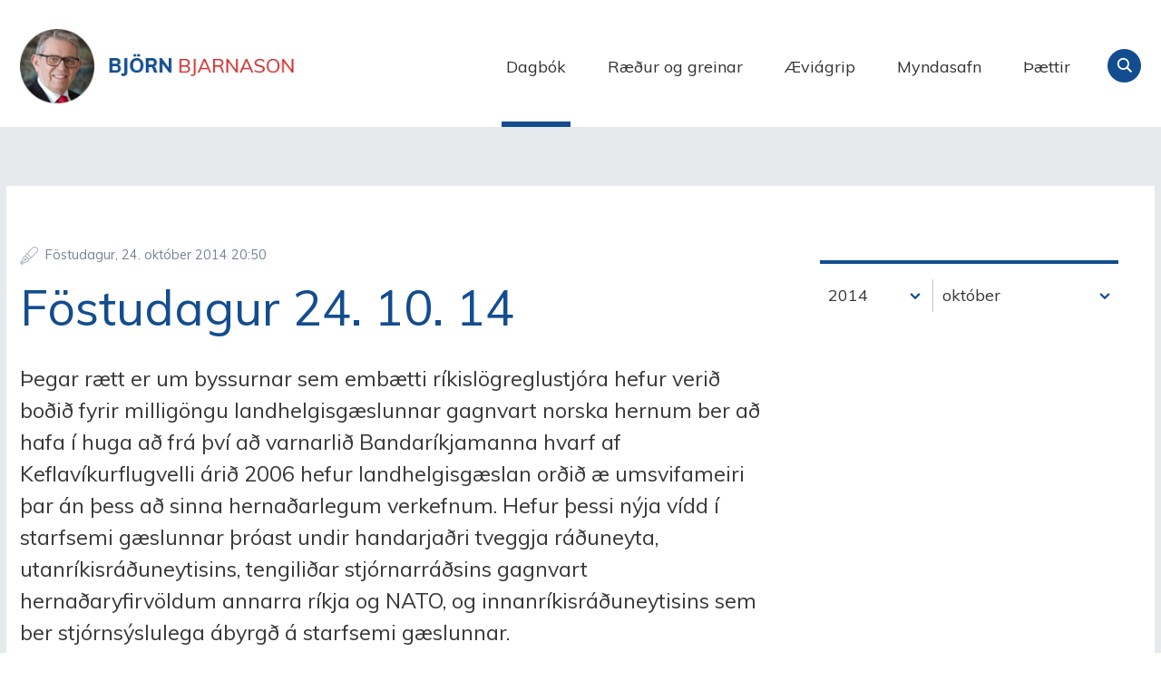

--- FILE ---
content_type: text/html;charset=UTF-8
request_url: https://www.bjorn.is/dagbok/nr/7276
body_size: 8215
content:

<!DOCTYPE html>
<!-- eplica-no-index -->
<!--[if lt IE 9]><html class="msie" xmlns="http://www.w3.org/1999/xhtml" lang="is"><![endif]--><!--[if gte IE 9]><!-->
<html xmlns="http://www.w3.org/1999/xhtml" lang="is"><!--<![endif]-->
<head>
  <meta charset="utf-8" />
  <meta name="generator" content="Eplica CMS - www.eplica.is" />
  <meta name="HandheldFriendly" content="true" />
  <meta name="viewport" content="width=device-width, initial-scale=1.0" />
  <meta name="format-detection" content="telephone=no">
  <title>Föstudagur 24. 10. 14 | Dagbók | Björn Bjarnason - bjorn.is</title>

  <meta property="og:site_name" content="Björn Bjarnason - bjorn.is" />
  
  <link rel="shortcut icon" href="/skin/v1/i/fav.png" />
  
  <link rel="canonical" href="https://www.bjorn.is/dagbok/nr/7276" />
  <script>if(self!=top){var ö=document.documentElement;ö.style.display='none !important';try{top.location.replace(location)}catch(e){setTimeout(function(){ö.innerHTML=''},500)}}</script>
  
  
  <meta name="X-UserstyleURL" content="https://eplica-cdn.is/userstyles/2/?hlogo=100&amp;siteid=foo.is" />
<!--[if (lt IE 9)&(!IEMobile) ]><link href="/skin/v1/main-oldie.css?v1.1" rel="stylesheet" /><![endif]--><!--[if gte IE 9]><!-->
  <link href="/skin/v1/main.css?v1.1" rel="stylesheet" /><!--<![endif]-->

  

<!--  ~~~~~~~~~~~~~~~~~~~~~~~~~~~~~
      Eplica web management system
      Eplica 3 : (4 @ f2affd8)
      Tags [release/4.8.1]
      Project Version (master@44d46af)
      License Eplica ISP hosted solution
      eplica2.hugsmidjan.is::tomcat-prod4
      ~~~~~~~~~~~~~~~~~~~~~~~~~~~~~
      Hugsmiðjan ehf.
      Tel. +354 550-0900
      info@eplica.is
      www.eplica.is
      ~~~~~~~~~~~~~~~~~~~~~~~~~~~~~  -->

  
  
 
<!-- begin og: tags -->
  <meta property="og:type" content="website" />
  <meta property="og:title" content="F&ouml;studagur 24. 10. 14" />
  <meta property="og:description" content="&THORN;egar r&aelig;tt er um byssurnar sem emb&aelig;tti r&iacute;kisl&ouml;greglustj&oacute;ra hefur veri&eth; bo&eth;i&eth; fyrir millig&ouml;ngu landhelgisg&aelig;slunnar gagnvart norska hernum ber a&eth; hafa &iacute; huga a&eth; fr&aacute; &thorn;v&iacute; a&eth; varnarli&eth; Bandar&iacute;kjamanna hvarf af Keflav&iacute;kurflugvelli &aacute;ri&eth; 2006 hefur landhelgisg&aelig;slan or&eth;i&eth; &aelig; umsvifameiri &thorn;ar &aacute;n &thorn;ess a&eth; sinna herna&eth;arlegum verkefnum. Hefur &thorn;essi n&yacute;ja v&iacute;dd &iacute; starfsemi g&aelig;slunnar &thorn;r&oacute;ast undir handarja&eth;ri tveggja r&aacute;&eth;uneyta, utanr&iacute;kisr&aacute;&eth;uneytisins, tengili&eth;ar stj&oacute;rnarr&aacute;&eth;sins gagnvart herna&eth;aryfirv&ouml;ldum annarra r&iacute;kja og NATO, og innanr&iacute;kisr&aacute;&eth;uneytisins sem ber stj&oacute;rns&yacute;slulega &aacute;byrg&eth; &aacute; starfsemi g&aelig;slunnar. Hinn 3. apr&iacute;l 2014 efndi Var&eth;berg, samt&ouml;k um vestr&aelig;na samvinnu og al&thorn;j&oacute;&eth;am&aacute;l, til fundar &thorn;ar sem ger&eth; var grein fyrir &thorn;v&iacute; a&eth; Landhelgisg&aelig;sla &Iacute;slands hefur fr&aacute; 1. jan&uacute;ar 2011 annast daglega framkv&aelig;md &ouml;ryggis- og varnartengdra verkefna h&eacute;r &aacute; landi. Verkefni&eth; felst annars vegar &iacute; daglegum rekstri varnar- &ouml;ryggis- og uppl&yacute;singakerfa Atlantshafsbandalagsins (NATO), rekstri &ouml;ryggissv&aelig;&eth;a- og&nbsp; mannvirkja og samskiptum vi&eth; stofnanir NATO, a&eth;ildar&thorn;j&oacute;&eth;irnar og Nor&eth;urlanda&thorn;j&oacute;&eth;irnar og hins vegar samskiptum vi&eth; &thorn;&aacute; a&eth;ila h&eacute;r &aacute; landi sem a&eth; verkefninu koma. Starfsmenn Landhelgisg&aelig;slunnar annast rekstur &iacute;slenska loftvarnakerfisins sem er hluti af sam&thorn;&aelig;ttu loftvarnakerfi NATO og mannvirkja Atlantshafsbandalagsins, &thorn;ar me&eth; ratsj&aacute;r- og fjarskiptast&ouml;&eth;va h&eacute;rlendis. S&aacute; rekstur er eitt veigamesta framlag &Iacute;slands til sameiginlegra varna r&iacute;kja NATO. Emb&aelig;tti r&iacute;kisl&ouml;greglustj&oacute;ra kemur fram gagnvart l&ouml;gregluyfirv&ouml;ldum annarra r&iacute;kja og al&thorn;j&oacute;&eth;legum l&ouml;gregluyfirv&ouml;ldum eins og Interpol og Europol undir forsj&aacute; innanr&iacute;kisr&aacute;&eth;uneytisins. &Aacute; s&iacute;num t&iacute;ma rita&eth;i &eacute;g undir samstarfssamning landhelgisg&aelig;slunnar og danska flotans og kom S&ouml;ren Gade, &thorn;&aacute;verandi varnarm&aacute;lar&aacute;&eth;herra Danmerkur, hinga&eth; til lands af &thorn;v&iacute; tilefni.+ Ekkert af &thorn;essu hefur fari&eth; leynt. A&eth; landhelgisg&aelig;slan annist ums&yacute;slu vopna inna ramma &thorn;essa verkefnis er e&eth;lilegur &thorn;&aacute;ttur &iacute; framkv&aelig;md &thorn;ess. N&uacute; liggur fyrir a&eth; vopn fr&aacute; Nor&eth;m&ouml;nnum eru &iacute; v&ouml;rslu g&aelig;slunnar og ranglega hefur veri&eth; sk&yacute;rt fr&aacute; afhendingu &thorn;eirra til r&iacute;kisl&ouml;greglustj&oacute;ra. DV er upphafsfj&ouml;lmi&eth;ill &thorn;essa ranga fr&eacute;ttaflutnings og &aacute; r&iacute;kis&uacute;tvarpinu eru sporg&ouml;ngumenn auk &thorn;ingmanna stj&oacute;rnarandst&ouml;&eth;unnar me&eth; P&iacute;rata &iacute; broddi fylkingar, tr&uacute;ir nafni s&iacute;nu vilja &thorn;eir l&ouml;gg&aelig;slu sem minnsta. &Iacute; dag gekk s&iacute;&eth;an Dagur B. Eggertsson, borgarstj&oacute;ri &iacute; Reykjav&iacute;k, fyrir l&ouml;greglustj&oacute;rann &aacute; h&ouml;fu&eth;borgarsv&aelig;&eth;inu og ba&eth;st undan &thorn;v&iacute; a&eth; borgarb&uacute;ar nytu verndar n&yacute;rra vopna t&aelig;ki l&ouml;greglan &thorn;au &iacute; notkun! ps. vegns t&aelig;knilegra mistaka rata&eth;i &thorn;etta nafn &thorn;ingmanns VG&nbsp;Bjarkey Olsen Gunnarsd&oacute;ttir &nbsp;inn &aacute; s&iacute;&eth;una og er h&uacute;n be&eth;in velvir&eth;ingar &aacute; &thorn;v&iacute;.&nbsp;" />
  <meta name="twitter:title" content="F&ouml;studagur 24. 10. 14" />
  <meta name="twitter:description" content="&THORN;egar r&aelig;tt er um byssurnar sem emb&aelig;tti r&iacute;kisl&ouml;greglustj&oacute;ra hefur veri&eth; bo&eth;i&eth; fyrir millig&ouml;ngu landhelgisg&aelig;slunnar gagnvart norska hernum ber a&eth; hafa &iacute; huga a&eth; fr&aacute; &thorn;v&iacute; a&eth; varnarli&eth; Bandar&iacute;kjamanna hvarf af Keflav&iacute;kurflugvelli &aacute;ri&eth; 2006 hefur landhelgisg&aelig;slan or&eth;i&eth; &aelig; umsvifameiri &thorn;ar &aacute;n &thorn;ess a&eth; sinna herna&eth;arlegum verkefnum. Hefur &thorn;essi n&yacute;ja v&iacute;dd &iacute; starfsemi g&aelig;slunnar &thorn;r&oacute;ast undir handarja&eth;ri tveggja r&aacute;&eth;uneyta, utanr&iacute;kisr&aacute;&eth;uneytisins, tengili&eth;ar stj&oacute;rnarr&aacute;&eth;sins gagnvart herna&eth;aryfirv&ouml;ldum annarra r&iacute;kja og NATO, og innanr&iacute;kisr&aacute;&eth;uneytisins sem ber stj&oacute;rns&yacute;slulega &aacute;byrg&eth; &aacute; starfsemi g&aelig;slunnar. Hinn 3. apr&iacute;l 2014 efndi Var&eth;berg, samt&ouml;k um vestr&aelig;na samvinnu og al&thorn;j&oacute;&eth;am&aacute;l, til fundar &thorn;ar sem ger&eth; var grein fyrir &thorn;v&iacute; a&eth; Landhelgisg&aelig;sla &Iacute;slands hefur fr&aacute; 1. jan&uacute;ar 2011 annast daglega framkv&aelig;md &ouml;ryggis- og varnartengdra verkefna h&eacute;r &aacute; landi. Verkefni&eth; felst annars vegar &iacute; daglegum rekstri varnar- &ouml;ryggis- og uppl&yacute;singakerfa Atlantshafsbandalagsins (NATO), rekstri &ouml;ryggissv&aelig;&eth;a- og&nbsp; mannvirkja og samskiptum vi&eth; stofnanir NATO, a&eth;ildar&thorn;j&oacute;&eth;irnar og Nor&eth;urlanda&thorn;j&oacute;&eth;irnar og hins vegar samskiptum vi&eth; &thorn;&aacute; a&eth;ila h&eacute;r &aacute; landi sem a&eth; verkefninu koma. Starfsmenn Landhelgisg&aelig;slunnar annast rekstur &iacute;slenska loftvarnakerfisins sem er hluti af sam&thorn;&aelig;ttu loftvarnakerfi NATO og mannvirkja Atlantshafsbandalagsins, &thorn;ar me&eth; ratsj&aacute;r- og fjarskiptast&ouml;&eth;va h&eacute;rlendis. S&aacute; rekstur er eitt veigamesta framlag &Iacute;slands til sameiginlegra varna r&iacute;kja NATO. Emb&aelig;tti r&iacute;kisl&ouml;greglustj&oacute;ra kemur fram gagnvart l&ouml;gregluyfirv&ouml;ldum annarra r&iacute;kja og al&thorn;j&oacute;&eth;legum l&ouml;gregluyfirv&ouml;ldum eins og Interpol og Europol undir forsj&aacute; innanr&iacute;kisr&aacute;&eth;uneytisins. &Aacute; s&iacute;num t&iacute;ma rita&eth;i &eacute;g undir samstarfssamning landhelgisg&aelig;slunnar og danska flotans og kom S&ouml;ren Gade, &thorn;&aacute;verandi varnarm&aacute;lar&aacute;&eth;herra Danmerkur, hinga&eth; til lands af &thorn;v&iacute; tilefni.+ Ekkert af &thorn;essu hefur fari&eth; leynt. A&eth; landhelgisg&aelig;slan annist ums&yacute;slu vopna inna ramma &thorn;essa verkefnis er e&eth;lilegur &thorn;&aacute;ttur &iacute; framkv&aelig;md &thorn;ess. N&uacute; liggur fyrir a&eth; vopn fr&aacute; Nor&eth;m&ouml;nnum eru &iacute; v&ouml;rslu g&aelig;slunnar og ranglega hefur veri&eth; sk&yacute;rt fr&aacute; afhendingu &thorn;eirra til r&iacute;kisl&ouml;greglustj&oacute;ra. DV er upphafsfj&ouml;lmi&eth;ill &thorn;essa ranga fr&eacute;ttaflutnings og &aacute; r&iacute;kis&uacute;tvarpinu eru sporg&ouml;ngumenn auk &thorn;ingmanna stj&oacute;rnarandst&ouml;&eth;unnar me&eth; P&iacute;rata &iacute; broddi fylkingar, tr&uacute;ir nafni s&iacute;nu vilja &thorn;eir l&ouml;gg&aelig;slu sem minnsta. &Iacute; dag gekk s&iacute;&eth;an Dagur B. Eggertsson, borgarstj&oacute;ri &iacute; Reykjav&iacute;k, fyrir l&ouml;greglustj&oacute;rann &aacute; h&ouml;fu&eth;borgarsv&aelig;&eth;inu og ba&eth;st undan &thorn;v&iacute; a&eth; borgarb&uacute;ar nytu verndar n&yacute;rra vopna t&aelig;ki l&ouml;greglan &thorn;au &iacute; notkun! ps. vegns t&aelig;knilegra mistaka rata&eth;i &thorn;etta nafn &thorn;ingmanns VG&nbsp;Bjarkey Olsen Gunnarsd&oacute;ttir &nbsp;inn &aacute; s&iacute;&eth;una og er h&uacute;n be&eth;in velvir&eth;ingar &aacute; &thorn;v&iacute;.&nbsp;" />
<meta name="twitter:card" content="summary_large_image" />
  <meta property="og:image" content="http://bjorn.is/media/skjalasafn/myndaalbum/stor/bjornavigrip.jpg" />
  <meta name="twitter:image" content="http://bjorn.is/media/skjalasafn/myndaalbum/stor/bjornavigrip.jpg" />
<!-- end og: tags -->


  <!--[if lt IE 9]><script id="shiv" src="//html5shiv.googlecode.com/svn/trunk/html5.js"></script><![endif]-->  <script>(function(f,u,c,i,t){ u[c]+=' _ '+f;setTimeout(function(r,e,m,v){r=f.split(i);e=0;v=u[c]+i;while(m=r[e++]){v=v.replace(i+m+i,i)}(u[c]+i)!==v&&(u[c]=v)},8000);t=document.createElement('input');if('placeholder' in t){u[c]+=' supports-placeholders';}})('beforejsinit',document.getElementsByTagName('html')[0],'className',' ');</script>
  <script src='https://eplica-cdn.is/req/jqreq.js'></script>
  <script src='/skin/v1/SITE.js'></script>

  
</head>
<!-- /eplica-no-index -->
<body class=" twocol">

<div class="pghead" id="pghead">
<div class="wrap">

  
<!-- eplica-no-index -->
<div class="brand" role="banner"><a href="/" title="Björn Bjarnason - bjorn.is - forsíða"
    >Björn Bjarnason - bjorn.is</a></div>
<div class="skiplink"><p><a href='#pgnav' title='Valmynd'>Valmynd</a></p><hr /></div>
<!-- /eplica-no-index -->



  
</div>
</div>


<div class="pgwrap">
  

  <div class="pginner">
    
<div role="main" class="pgmain">
<div class="wrap">
    
        








<!-- eplica-search-index-fields
     SearchType=Article
     title=Föstudagur 24. 10. 14
     articlepublisheddate=1414183800000
     articlechangeddate=1414195200000
     ArticleType=Grein
     eplica-search-index-fields -->



<!-- eplica-contentid 1-7276-MainContent -->
<div class="article box dagbok noshare shareme" data-aid="7276">
  
  <div class="boxbody">
    



    


    


    

    
<!-- eplica-no-index -->
     <p class="meta">
      
      
        <span class='date'>24.10.2014</span>
        <span class='time'>20:50</span>
      
      
      
     </p>
<!-- /eplica-no-index -->
    

  
    <h1>Föstudagur 24. 10. 14</h1>
    
  

  

  
      <div class='summary'><p>Þegar rætt er um byssurnar sem embætti ríkislögreglustjóra hefur verið boðið fyrir milligöngu landhelgisgæslunnar gagnvart norska hernum ber að hafa í huga að frá því að varnarlið Bandaríkjamanna hvarf af Keflavíkurflugvelli árið 2006 hefur landhelgisgæslan orðið æ umsvifameiri þar án þess að sinna hernaðarlegum verkefnum. Hefur þessi nýja vídd í starfsemi gæslunnar þróast undir handarjaðri tveggja ráðuneyta, utanríkisráðuneytisins, tengiliðar stjórnarráðsins gagnvart hernaðaryfirvöldum annarra ríkja og NATO, og innanríkisráðuneytisins sem ber stjórnsýslulega ábyrgð á starfsemi gæslunnar.</p>

<p>Hinn 3. apríl 2014 efndi Varðberg, samtök um vestræna samvinnu og alþjóðamál, til fundar þar sem gerð var grein fyrir því að Landhelgisgæsla Íslands hefur frá 1. janúar 2011 annast daglega framkvæmd öryggis- og varnartengdra verkefna hér á landi. Verkefnið felst annars vegar í daglegum rekstri varnar- öryggis- og upplýsingakerfa Atlantshafsbandalagsins (NATO), rekstri öryggissvæða- og&#160; mannvirkja og samskiptum við stofnanir NATO, aðildarþjóðirnar og Norðurlandaþjóðirnar og hins vegar samskiptum við þá aðila hér á landi sem að verkefninu koma.</p>

<p>Starfsmenn Landhelgisgæslunnar annast rekstur íslenska loftvarnakerfisins sem er hluti af samþættu loftvarnakerfi NATO og mannvirkja Atlantshafsbandalagsins, þar með ratsjár- og fjarskiptastöðva hérlendis. Sá rekstur er eitt veigamesta framlag Íslands til sameiginlegra varna ríkja NATO.</p>

<p>Embætti ríkislögreglustjóra kemur fram gagnvart lögregluyfirvöldum annarra ríkja og alþjóðlegum lögregluyfirvöldum eins og Interpol og Europol undir forsjá innanríkisráðuneytisins.</p>

<p>Á sínum tíma ritaði ég undir samstarfssamning landhelgisgæslunnar og danska flotans og kom Sören Gade, þáverandi varnarmálaráðherra Danmerkur, hingað til lands af því tilefni.+</p>

<p>Ekkert af þessu hefur farið leynt. Að landhelgisgæslan annist umsýslu vopna inna ramma þessa verkefnis er eðlilegur þáttur í framkvæmd þess. Nú liggur fyrir að vopn frá Norðmönnum eru í vörslu gæslunnar og ranglega hefur verið skýrt frá afhendingu þeirra til ríkislögreglustjóra.</p>

<p><em>DV</em> er upphafsfjölmiðill þessa ranga fréttaflutnings og á ríkisútvarpinu eru sporgöngumenn auk þingmanna stjórnarandstöðunnar með Pírata í broddi fylkingar, trúir nafni sínu vilja þeir löggæslu sem minnsta. Í dag gekk síðan Dagur B. Eggertsson, borgarstjóri í Reykjavík, fyrir lögreglustjórann á höfuðborgarsvæðinu og baðst undan því að borgarbúar nytu verndar nýrra vopna tæki lögreglan þau í notkun!</p>

<p>ps. vegns tæknilegra mistaka rataði þetta nafn þingmanns VG&#160;<span>Bjarkey Olsen Gunnarsdóttir &#160;inn á síðuna og er hún beðin velvirðingar á því.&#160;</span></p></div>

    


    
    


    





















  </div>
</div>

<hr class="stream" />


        
    
    </div>
</div>

    
<div class="pgextra2" id="pgnav">

    
        <!-- eplica-no-index -->
              <div class="mnav"
                 role="navigation"
                 aria-labelledby="menu34601105"
              >
                <h2 class="boxhead" id="menu34601105">Forsíða</h2>
                <div class="boxbody">
                    <ul class="level1"
                      ><li class="cat1 current"><a href="/dagbok/" class="cat1">Dagbók</a
                    ></li
                      ><li class="cat2"><a href="/greinar/" class="cat2">Ræður og greinar</a
                    ></li
                      ><li class="cat3"><a href="/aeviagrip/" class="cat3">Æviágrip</a
                    ></li
                      ><li class="cat4"><a href="/myndasafn/" class="cat4">Myndasafn</a
                    ></li
                      ><li class="videos"><a href="/thaettir/" class="cat6">Þættir</a
                    ></li
                      ><li class="nonav"><a href="/pistlar/" class="cat7">Pistlar</a
                    ></li
                      ><li class="nonav last"><a href="/um-vefinn/" class="cat8">Um vefinn</a
                    ></li
                 ></ul>
             
                </div>
              </div>
              <hr class="stream" />
        
      <!-- /eplica-no-index -->
  


        
    
        



 <!-- eplica-no-index -->
<div class="yearindex box">
  <H2 class="boxhead">Dagbók</H2>
  <div class="boxbody">
  <ul>
    <li>
    <h3><a  href="/dagbok/2026">2026</a></h3><p>
<a  href="/dagbok/2026/01" title="janúar 2026">janúar</a></p><li><h3><a  href="/dagbok/2025">2025</a></h3><p><a  href="/dagbok/2025/01" title="janúar 2025">janúar</a><span>,</span> <a  href="/dagbok/2025/02" title="febrúar 2025">febrúar</a><span>,</span> <a  href="/dagbok/2025/03" title="mars 2025">mars</a><span>,</span> <a  href="/dagbok/2025/04" title="apríl 2025">apríl</a><span>,</span> <a  href="/dagbok/2025/05" title="maí 2025">maí</a><span>,</span> <a  href="/dagbok/2025/06" title="júní 2025">júní</a><span>,</span> <a  href="/dagbok/2025/07" title="júlí 2025">júlí</a><span>,</span> <a  href="/dagbok/2025/08" title="ágúst 2025">ágúst</a><span>,</span> <a  href="/dagbok/2025/09" title="september 2025">september</a><span>,</span> <a  href="/dagbok/2025/10" title="október 2025">október</a><span>,</span> <a  href="/dagbok/2025/11" title="nóvember 2025">nóvember</a><span>,</span> <a  href="/dagbok/2025/12" title="desember 2025">desember</a></p><li><h3><a  href="/dagbok/2024">2024</a></h3><p><a  href="/dagbok/2024/01" title="janúar 2024">janúar</a><span>,</span> <a  href="/dagbok/2024/02" title="febrúar 2024">febrúar</a><span>,</span> <a  href="/dagbok/2024/03" title="mars 2024">mars</a><span>,</span> <a  href="/dagbok/2024/04" title="apríl 2024">apríl</a><span>,</span> <a  href="/dagbok/2024/05" title="maí 2024">maí</a><span>,</span> <a  href="/dagbok/2024/06" title="júní 2024">júní</a><span>,</span> <a  href="/dagbok/2024/07" title="júlí 2024">júlí</a><span>,</span> <a  href="/dagbok/2024/08" title="ágúst 2024">ágúst</a><span>,</span> <a  href="/dagbok/2024/09" title="september 2024">september</a><span>,</span> <a  href="/dagbok/2024/10" title="október 2024">október</a><span>,</span> <a  href="/dagbok/2024/11" title="nóvember 2024">nóvember</a><span>,</span> <a  href="/dagbok/2024/12" title="desember 2024">desember</a></p><li><h3><a  href="/dagbok/2023">2023</a></h3><p><a  href="/dagbok/2023/01" title="janúar 2023">janúar</a><span>,</span> <a  href="/dagbok/2023/02" title="febrúar 2023">febrúar</a><span>,</span> <a  href="/dagbok/2023/03" title="mars 2023">mars</a><span>,</span> <a  href="/dagbok/2023/04" title="apríl 2023">apríl</a><span>,</span> <a  href="/dagbok/2023/05" title="maí 2023">maí</a><span>,</span> <a  href="/dagbok/2023/06" title="júní 2023">júní</a><span>,</span> <a  href="/dagbok/2023/07" title="júlí 2023">júlí</a><span>,</span> <a  href="/dagbok/2023/08" title="ágúst 2023">ágúst</a><span>,</span> <a  href="/dagbok/2023/09" title="september 2023">september</a><span>,</span> <a  href="/dagbok/2023/10" title="október 2023">október</a><span>,</span> <a  href="/dagbok/2023/11" title="nóvember 2023">nóvember</a><span>,</span> <a  href="/dagbok/2023/12" title="desember 2023">desember</a></p><li><h3><a  href="/dagbok/2022">2022</a></h3><p><a  href="/dagbok/2022/01" title="janúar 2022">janúar</a><span>,</span> <a  href="/dagbok/2022/02" title="febrúar 2022">febrúar</a><span>,</span> <a  href="/dagbok/2022/03" title="mars 2022">mars</a><span>,</span> <a  href="/dagbok/2022/04" title="apríl 2022">apríl</a><span>,</span> <a  href="/dagbok/2022/05" title="maí 2022">maí</a><span>,</span> <a  href="/dagbok/2022/06" title="júní 2022">júní</a><span>,</span> <a  href="/dagbok/2022/07" title="júlí 2022">júlí</a><span>,</span> <a  href="/dagbok/2022/08" title="ágúst 2022">ágúst</a><span>,</span> <a  href="/dagbok/2022/09" title="september 2022">september</a><span>,</span> <a  href="/dagbok/2022/10" title="október 2022">október</a><span>,</span> <a  href="/dagbok/2022/11" title="nóvember 2022">nóvember</a><span>,</span> <a  href="/dagbok/2022/12" title="desember 2022">desember</a></p><li><h3><a  href="/dagbok/2021">2021</a></h3><p><a  href="/dagbok/2021/01" title="janúar 2021">janúar</a><span>,</span> <a  href="/dagbok/2021/02" title="febrúar 2021">febrúar</a><span>,</span> <a  href="/dagbok/2021/03" title="mars 2021">mars</a><span>,</span> <a  href="/dagbok/2021/04" title="apríl 2021">apríl</a><span>,</span> <a  href="/dagbok/2021/05" title="maí 2021">maí</a><span>,</span> <a  href="/dagbok/2021/06" title="júní 2021">júní</a><span>,</span> <a  href="/dagbok/2021/07" title="júlí 2021">júlí</a><span>,</span> <a  href="/dagbok/2021/08" title="ágúst 2021">ágúst</a><span>,</span> <a  href="/dagbok/2021/09" title="september 2021">september</a><span>,</span> <a  href="/dagbok/2021/10" title="október 2021">október</a><span>,</span> <a  href="/dagbok/2021/11" title="nóvember 2021">nóvember</a><span>,</span> <a  href="/dagbok/2021/12" title="desember 2021">desember</a></p><li><h3><a  href="/dagbok/2020">2020</a></h3><p><a  href="/dagbok/2020/01" title="janúar 2020">janúar</a><span>,</span> <a  href="/dagbok/2020/02" title="febrúar 2020">febrúar</a><span>,</span> <a  href="/dagbok/2020/03" title="mars 2020">mars</a><span>,</span> <a  href="/dagbok/2020/04" title="apríl 2020">apríl</a><span>,</span> <a  href="/dagbok/2020/05" title="maí 2020">maí</a><span>,</span> <a  href="/dagbok/2020/06" title="júní 2020">júní</a><span>,</span> <a  href="/dagbok/2020/07" title="júlí 2020">júlí</a><span>,</span> <a  href="/dagbok/2020/08" title="ágúst 2020">ágúst</a><span>,</span> <a  href="/dagbok/2020/09" title="september 2020">september</a><span>,</span> <a  href="/dagbok/2020/10" title="október 2020">október</a><span>,</span> <a  href="/dagbok/2020/11" title="nóvember 2020">nóvember</a><span>,</span> <a  href="/dagbok/2020/12" title="desember 2020">desember</a></p><li><h3><a  href="/dagbok/2019">2019</a></h3><p><a  href="/dagbok/2019/01" title="janúar 2019">janúar</a><span>,</span> <a  href="/dagbok/2019/02" title="febrúar 2019">febrúar</a><span>,</span> <a  href="/dagbok/2019/03" title="mars 2019">mars</a><span>,</span> <a  href="/dagbok/2019/04" title="apríl 2019">apríl</a><span>,</span> <a  href="/dagbok/2019/05" title="maí 2019">maí</a><span>,</span> <a  href="/dagbok/2019/06" title="júní 2019">júní</a><span>,</span> <a  href="/dagbok/2019/07" title="júlí 2019">júlí</a><span>,</span> <a  href="/dagbok/2019/08" title="ágúst 2019">ágúst</a><span>,</span> <a  href="/dagbok/2019/09" title="september 2019">september</a><span>,</span> <a  href="/dagbok/2019/10" title="október 2019">október</a><span>,</span> <a  href="/dagbok/2019/11" title="nóvember 2019">nóvember</a><span>,</span> <a  href="/dagbok/2019/12" title="desember 2019">desember</a></p><li><h3><a  href="/dagbok/2018">2018</a></h3><p><a  href="/dagbok/2018/01" title="janúar 2018">janúar</a><span>,</span> <a  href="/dagbok/2018/02" title="febrúar 2018">febrúar</a><span>,</span> <a  href="/dagbok/2018/03" title="mars 2018">mars</a><span>,</span> <a  href="/dagbok/2018/04" title="apríl 2018">apríl</a><span>,</span> <a  href="/dagbok/2018/05" title="maí 2018">maí</a><span>,</span> <a  href="/dagbok/2018/06" title="júní 2018">júní</a><span>,</span> <a  href="/dagbok/2018/07" title="júlí 2018">júlí</a><span>,</span> <a  href="/dagbok/2018/08" title="ágúst 2018">ágúst</a><span>,</span> <a  href="/dagbok/2018/09" title="september 2018">september</a><span>,</span> <a  href="/dagbok/2018/10" title="október 2018">október</a><span>,</span> <a  href="/dagbok/2018/11" title="nóvember 2018">nóvember</a><span>,</span> <a  href="/dagbok/2018/12" title="desember 2018">desember</a></p><li><h3><a  href="/dagbok/2017">2017</a></h3><p><a  href="/dagbok/2017/01" title="janúar 2017">janúar</a><span>,</span> <a  href="/dagbok/2017/02" title="febrúar 2017">febrúar</a><span>,</span> <a  href="/dagbok/2017/03" title="mars 2017">mars</a><span>,</span> <a  href="/dagbok/2017/04" title="apríl 2017">apríl</a><span>,</span> <a  href="/dagbok/2017/05" title="maí 2017">maí</a><span>,</span> <a  href="/dagbok/2017/06" title="júní 2017">júní</a><span>,</span> <a  href="/dagbok/2017/07" title="júlí 2017">júlí</a><span>,</span> <a  href="/dagbok/2017/08" title="ágúst 2017">ágúst</a><span>,</span> <a  href="/dagbok/2017/09" title="september 2017">september</a><span>,</span> <a  href="/dagbok/2017/10" title="október 2017">október</a><span>,</span> <a  href="/dagbok/2017/11" title="nóvember 2017">nóvember</a><span>,</span> <a  href="/dagbok/2017/12" title="desember 2017">desember</a></p><li><h3><a  href="/dagbok/2016">2016</a></h3><p><a  href="/dagbok/2016/01" title="janúar 2016">janúar</a><span>,</span> <a  href="/dagbok/2016/02" title="febrúar 2016">febrúar</a><span>,</span> <a  href="/dagbok/2016/03" title="mars 2016">mars</a><span>,</span> <a  href="/dagbok/2016/04" title="apríl 2016">apríl</a><span>,</span> <a  href="/dagbok/2016/05" title="maí 2016">maí</a><span>,</span> <a  href="/dagbok/2016/06" title="júní 2016">júní</a><span>,</span> <a  href="/dagbok/2016/07" title="júlí 2016">júlí</a><span>,</span> <a  href="/dagbok/2016/08" title="ágúst 2016">ágúst</a><span>,</span> <a  href="/dagbok/2016/09" title="september 2016">september</a><span>,</span> <a  href="/dagbok/2016/10" title="október 2016">október</a><span>,</span> <a  href="/dagbok/2016/11" title="nóvember 2016">nóvember</a><span>,</span> <a  href="/dagbok/2016/12" title="desember 2016">desember</a></p><li><h3><a  href="/dagbok/2015">2015</a></h3><p><a  href="/dagbok/2015/01" title="janúar 2015">janúar</a><span>,</span> <a  href="/dagbok/2015/02" title="febrúar 2015">febrúar</a><span>,</span> <a  href="/dagbok/2015/03" title="mars 2015">mars</a><span>,</span> <a  href="/dagbok/2015/04" title="apríl 2015">apríl</a><span>,</span> <a  href="/dagbok/2015/05" title="maí 2015">maí</a><span>,</span> <a  href="/dagbok/2015/06" title="júní 2015">júní</a><span>,</span> <a  href="/dagbok/2015/07" title="júlí 2015">júlí</a><span>,</span> <a  href="/dagbok/2015/08" title="ágúst 2015">ágúst</a><span>,</span> <a  href="/dagbok/2015/09" title="september 2015">september</a><span>,</span> <a  href="/dagbok/2015/10" title="október 2015">október</a><span>,</span> <a  href="/dagbok/2015/11" title="nóvember 2015">nóvember</a><span>,</span> <a  href="/dagbok/2015/12" title="desember 2015">desember</a></p><li><h3><a class="current" href="/dagbok/2014">2014</a></h3><p><a  href="/dagbok/2014/01" title="janúar 2014">janúar</a><span>,</span> <a  href="/dagbok/2014/02" title="febrúar 2014">febrúar</a><span>,</span> <a  href="/dagbok/2014/03" title="mars 2014">mars</a><span>,</span> <a  href="/dagbok/2014/04" title="apríl 2014">apríl</a><span>,</span> <a  href="/dagbok/2014/05" title="maí 2014">maí</a><span>,</span> <a  href="/dagbok/2014/06" title="júní 2014">júní</a><span>,</span> <a  href="/dagbok/2014/07" title="júlí 2014">júlí</a><span>,</span> <a  href="/dagbok/2014/08" title="ágúst 2014">ágúst</a><span>,</span> <a  href="/dagbok/2014/09" title="september 2014">september</a><span>,</span> <a class="current" href="/dagbok/2014/10" title="október 2014">október</a><span>,</span> <a  href="/dagbok/2014/11" title="nóvember 2014">nóvember</a><span>,</span> <a  href="/dagbok/2014/12" title="desember 2014">desember</a></p><li><h3><a  href="/dagbok/2013">2013</a></h3><p><a  href="/dagbok/2013/01" title="janúar 2013">janúar</a><span>,</span> <a  href="/dagbok/2013/02" title="febrúar 2013">febrúar</a><span>,</span> <a  href="/dagbok/2013/03" title="mars 2013">mars</a><span>,</span> <a  href="/dagbok/2013/04" title="apríl 2013">apríl</a><span>,</span> <a  href="/dagbok/2013/05" title="maí 2013">maí</a><span>,</span> <a  href="/dagbok/2013/06" title="júní 2013">júní</a><span>,</span> <a  href="/dagbok/2013/07" title="júlí 2013">júlí</a><span>,</span> <a  href="/dagbok/2013/08" title="ágúst 2013">ágúst</a><span>,</span> <a  href="/dagbok/2013/09" title="september 2013">september</a><span>,</span> <a  href="/dagbok/2013/10" title="október 2013">október</a><span>,</span> <a  href="/dagbok/2013/11" title="nóvember 2013">nóvember</a><span>,</span> <a  href="/dagbok/2013/12" title="desember 2013">desember</a></p><li><h3><a  href="/dagbok/2012">2012</a></h3><p><a  href="/dagbok/2012/01" title="janúar 2012">janúar</a><span>,</span> <a  href="/dagbok/2012/02" title="febrúar 2012">febrúar</a><span>,</span> <a  href="/dagbok/2012/03" title="mars 2012">mars</a><span>,</span> <a  href="/dagbok/2012/04" title="apríl 2012">apríl</a><span>,</span> <a  href="/dagbok/2012/05" title="maí 2012">maí</a><span>,</span> <a  href="/dagbok/2012/06" title="júní 2012">júní</a><span>,</span> <a  href="/dagbok/2012/07" title="júlí 2012">júlí</a><span>,</span> <a  href="/dagbok/2012/08" title="ágúst 2012">ágúst</a><span>,</span> <a  href="/dagbok/2012/09" title="september 2012">september</a><span>,</span> <a  href="/dagbok/2012/10" title="október 2012">október</a><span>,</span> <a  href="/dagbok/2012/11" title="nóvember 2012">nóvember</a><span>,</span> <a  href="/dagbok/2012/12" title="desember 2012">desember</a></p><li><h3><a  href="/dagbok/2011">2011</a></h3><p><a  href="/dagbok/2011/01" title="janúar 2011">janúar</a><span>,</span> <a  href="/dagbok/2011/02" title="febrúar 2011">febrúar</a><span>,</span> <a  href="/dagbok/2011/03" title="mars 2011">mars</a><span>,</span> <a  href="/dagbok/2011/04" title="apríl 2011">apríl</a><span>,</span> <a  href="/dagbok/2011/05" title="maí 2011">maí</a><span>,</span> <a  href="/dagbok/2011/06" title="júní 2011">júní</a><span>,</span> <a  href="/dagbok/2011/07" title="júlí 2011">júlí</a><span>,</span> <a  href="/dagbok/2011/08" title="ágúst 2011">ágúst</a><span>,</span> <a  href="/dagbok/2011/09" title="september 2011">september</a><span>,</span> <a  href="/dagbok/2011/10" title="október 2011">október</a><span>,</span> <a  href="/dagbok/2011/11" title="nóvember 2011">nóvember</a><span>,</span> <a  href="/dagbok/2011/12" title="desember 2011">desember</a></p><li><h3><a  href="/dagbok/2010">2010</a></h3><p><a  href="/dagbok/2010/01" title="janúar 2010">janúar</a><span>,</span> <a  href="/dagbok/2010/02" title="febrúar 2010">febrúar</a><span>,</span> <a  href="/dagbok/2010/03" title="mars 2010">mars</a><span>,</span> <a  href="/dagbok/2010/04" title="apríl 2010">apríl</a><span>,</span> <a  href="/dagbok/2010/05" title="maí 2010">maí</a><span>,</span> <a  href="/dagbok/2010/06" title="júní 2010">júní</a><span>,</span> <a  href="/dagbok/2010/07" title="júlí 2010">júlí</a><span>,</span> <a  href="/dagbok/2010/08" title="ágúst 2010">ágúst</a><span>,</span> <a  href="/dagbok/2010/09" title="september 2010">september</a><span>,</span> <a  href="/dagbok/2010/10" title="október 2010">október</a><span>,</span> <a  href="/dagbok/2010/11" title="nóvember 2010">nóvember</a><span>,</span> <a  href="/dagbok/2010/12" title="desember 2010">desember</a></p><li><h3><a  href="/dagbok/2009">2009</a></h3><p><a  href="/dagbok/2009/01" title="janúar 2009">janúar</a><span>,</span> <a  href="/dagbok/2009/02" title="febrúar 2009">febrúar</a><span>,</span> <a  href="/dagbok/2009/03" title="mars 2009">mars</a><span>,</span> <a  href="/dagbok/2009/04" title="apríl 2009">apríl</a><span>,</span> <a  href="/dagbok/2009/05" title="maí 2009">maí</a><span>,</span> <a  href="/dagbok/2009/06" title="júní 2009">júní</a><span>,</span> <a  href="/dagbok/2009/07" title="júlí 2009">júlí</a><span>,</span> <a  href="/dagbok/2009/08" title="ágúst 2009">ágúst</a><span>,</span> <a  href="/dagbok/2009/09" title="september 2009">september</a><span>,</span> <a  href="/dagbok/2009/10" title="október 2009">október</a><span>,</span> <a  href="/dagbok/2009/11" title="nóvember 2009">nóvember</a><span>,</span> <a  href="/dagbok/2009/12" title="desember 2009">desember</a></p><li><h3><a  href="/dagbok/2008">2008</a></h3><p><a  href="/dagbok/2008/01" title="janúar 2008">janúar</a><span>,</span> <a  href="/dagbok/2008/02" title="febrúar 2008">febrúar</a><span>,</span> <a  href="/dagbok/2008/03" title="mars 2008">mars</a><span>,</span> <a  href="/dagbok/2008/04" title="apríl 2008">apríl</a><span>,</span> <a  href="/dagbok/2008/05" title="maí 2008">maí</a><span>,</span> <a  href="/dagbok/2008/06" title="júní 2008">júní</a><span>,</span> <a  href="/dagbok/2008/07" title="júlí 2008">júlí</a><span>,</span> <a  href="/dagbok/2008/08" title="ágúst 2008">ágúst</a><span>,</span> <a  href="/dagbok/2008/09" title="september 2008">september</a><span>,</span> <a  href="/dagbok/2008/10" title="október 2008">október</a><span>,</span> <a  href="/dagbok/2008/11" title="nóvember 2008">nóvember</a><span>,</span> <a  href="/dagbok/2008/12" title="desember 2008">desember</a></p><li><h3><a  href="/dagbok/2007">2007</a></h3><p><a  href="/dagbok/2007/01" title="janúar 2007">janúar</a><span>,</span> <a  href="/dagbok/2007/02" title="febrúar 2007">febrúar</a><span>,</span> <a  href="/dagbok/2007/03" title="mars 2007">mars</a><span>,</span> <a  href="/dagbok/2007/04" title="apríl 2007">apríl</a><span>,</span> <a  href="/dagbok/2007/05" title="maí 2007">maí</a><span>,</span> <a  href="/dagbok/2007/06" title="júní 2007">júní</a><span>,</span> <a  href="/dagbok/2007/07" title="júlí 2007">júlí</a><span>,</span> <a  href="/dagbok/2007/08" title="ágúst 2007">ágúst</a><span>,</span> <a  href="/dagbok/2007/09" title="september 2007">september</a><span>,</span> <a  href="/dagbok/2007/10" title="október 2007">október</a><span>,</span> <a  href="/dagbok/2007/11" title="nóvember 2007">nóvember</a><span>,</span> <a  href="/dagbok/2007/12" title="desember 2007">desember</a></p><li><h3><a  href="/dagbok/2006">2006</a></h3><p><a  href="/dagbok/2006/01" title="janúar 2006">janúar</a><span>,</span> <a  href="/dagbok/2006/02" title="febrúar 2006">febrúar</a><span>,</span> <a  href="/dagbok/2006/03" title="mars 2006">mars</a><span>,</span> <a  href="/dagbok/2006/04" title="apríl 2006">apríl</a><span>,</span> <a  href="/dagbok/2006/05" title="maí 2006">maí</a><span>,</span> <a  href="/dagbok/2006/06" title="júní 2006">júní</a><span>,</span> <a  href="/dagbok/2006/07" title="júlí 2006">júlí</a><span>,</span> <a  href="/dagbok/2006/08" title="ágúst 2006">ágúst</a><span>,</span> <a  href="/dagbok/2006/09" title="september 2006">september</a><span>,</span> <a  href="/dagbok/2006/10" title="október 2006">október</a><span>,</span> <a  href="/dagbok/2006/11" title="nóvember 2006">nóvember</a><span>,</span> <a  href="/dagbok/2006/12" title="desember 2006">desember</a></p><li><h3><a  href="/dagbok/2005">2005</a></h3><p><a  href="/dagbok/2005/01" title="janúar 2005">janúar</a><span>,</span> <a  href="/dagbok/2005/02" title="febrúar 2005">febrúar</a><span>,</span> <a  href="/dagbok/2005/03" title="mars 2005">mars</a><span>,</span> <a  href="/dagbok/2005/04" title="apríl 2005">apríl</a><span>,</span> <a  href="/dagbok/2005/05" title="maí 2005">maí</a><span>,</span> <a  href="/dagbok/2005/06" title="júní 2005">júní</a><span>,</span> <a  href="/dagbok/2005/07" title="júlí 2005">júlí</a><span>,</span> <a  href="/dagbok/2005/08" title="ágúst 2005">ágúst</a><span>,</span> <a  href="/dagbok/2005/09" title="september 2005">september</a><span>,</span> <a  href="/dagbok/2005/10" title="október 2005">október</a><span>,</span> <a  href="/dagbok/2005/11" title="nóvember 2005">nóvember</a><span>,</span> <a  href="/dagbok/2005/12" title="desember 2005">desember</a></p><li><h3><a  href="/dagbok/2004">2004</a></h3><p><a  href="/dagbok/2004/01" title="janúar 2004">janúar</a><span>,</span> <a  href="/dagbok/2004/02" title="febrúar 2004">febrúar</a><span>,</span> <a  href="/dagbok/2004/03" title="mars 2004">mars</a><span>,</span> <a  href="/dagbok/2004/04" title="apríl 2004">apríl</a><span>,</span> <a  href="/dagbok/2004/05" title="maí 2004">maí</a><span>,</span> <a  href="/dagbok/2004/06" title="júní 2004">júní</a><span>,</span> <a  href="/dagbok/2004/07" title="júlí 2004">júlí</a><span>,</span> <a  href="/dagbok/2004/08" title="ágúst 2004">ágúst</a><span>,</span> <a  href="/dagbok/2004/09" title="september 2004">september</a><span>,</span> <a  href="/dagbok/2004/10" title="október 2004">október</a><span>,</span> <a  href="/dagbok/2004/11" title="nóvember 2004">nóvember</a><span>,</span> <a  href="/dagbok/2004/12" title="desember 2004">desember</a></p><li><h3><a  href="/dagbok/2003">2003</a></h3><p><a  href="/dagbok/2003/01" title="janúar 2003">janúar</a><span>,</span> <a  href="/dagbok/2003/02" title="febrúar 2003">febrúar</a><span>,</span> <a  href="/dagbok/2003/03" title="mars 2003">mars</a><span>,</span> <a  href="/dagbok/2003/04" title="apríl 2003">apríl</a><span>,</span> <a  href="/dagbok/2003/05" title="maí 2003">maí</a><span>,</span> <a  href="/dagbok/2003/06" title="júní 2003">júní</a><span>,</span> <a  href="/dagbok/2003/07" title="júlí 2003">júlí</a><span>,</span> <a  href="/dagbok/2003/08" title="ágúst 2003">ágúst</a><span>,</span> <a  href="/dagbok/2003/09" title="september 2003">september</a><span>,</span> <a  href="/dagbok/2003/10" title="október 2003">október</a><span>,</span> <a  href="/dagbok/2003/11" title="nóvember 2003">nóvember</a><span>,</span> <a  href="/dagbok/2003/12" title="desember 2003">desember</a></p><li><h3><a  href="/dagbok/2002">2002</a></h3><p><a  href="/dagbok/2002/01" title="janúar 2002">janúar</a><span>,</span> <a  href="/dagbok/2002/02" title="febrúar 2002">febrúar</a><span>,</span> <a  href="/dagbok/2002/03" title="mars 2002">mars</a><span>,</span> <a  href="/dagbok/2002/04" title="apríl 2002">apríl</a><span>,</span> <a  href="/dagbok/2002/05" title="maí 2002">maí</a><span>,</span> <a  href="/dagbok/2002/06" title="júní 2002">júní</a><span>,</span> <a  href="/dagbok/2002/07" title="júlí 2002">júlí</a><span>,</span> <a  href="/dagbok/2002/08" title="ágúst 2002">ágúst</a><span>,</span> <a  href="/dagbok/2002/09" title="september 2002">september</a><span>,</span> <a  href="/dagbok/2002/10" title="október 2002">október</a><span>,</span> <a  href="/dagbok/2002/11" title="nóvember 2002">nóvember</a><span>,</span> <a  href="/dagbok/2002/12" title="desember 2002">desember</a></p><li><h3><a  href="/dagbok/2001">2001</a></h3><p><a  href="/dagbok/2001/01" title="janúar 2001">janúar</a><span>,</span> <a  href="/dagbok/2001/02" title="febrúar 2001">febrúar</a><span>,</span> <a  href="/dagbok/2001/03" title="mars 2001">mars</a><span>,</span> <a  href="/dagbok/2001/04" title="apríl 2001">apríl</a><span>,</span> <a  href="/dagbok/2001/05" title="maí 2001">maí</a><span>,</span> <a  href="/dagbok/2001/06" title="júní 2001">júní</a><span>,</span> <a  href="/dagbok/2001/07" title="júlí 2001">júlí</a><span>,</span> <a  href="/dagbok/2001/08" title="ágúst 2001">ágúst</a><span>,</span> <a  href="/dagbok/2001/09" title="september 2001">september</a><span>,</span> <a  href="/dagbok/2001/10" title="október 2001">október</a><span>,</span> <a  href="/dagbok/2001/11" title="nóvember 2001">nóvember</a><span>,</span> <a  href="/dagbok/2001/12" title="desember 2001">desember</a></p><li><h3><a  href="/dagbok/2000">2000</a></h3><p><a  href="/dagbok/2000/01" title="janúar 2000">janúar</a><span>,</span> <a  href="/dagbok/2000/02" title="febrúar 2000">febrúar</a><span>,</span> <a  href="/dagbok/2000/03" title="mars 2000">mars</a><span>,</span> <a  href="/dagbok/2000/04" title="apríl 2000">apríl</a><span>,</span> <a  href="/dagbok/2000/05" title="maí 2000">maí</a><span>,</span> <a  href="/dagbok/2000/06" title="júní 2000">júní</a><span>,</span> <a  href="/dagbok/2000/07" title="júlí 2000">júlí</a><span>,</span> <a  href="/dagbok/2000/08" title="ágúst 2000">ágúst</a><span>,</span> <a  href="/dagbok/2000/09" title="september 2000">september</a><span>,</span> <a  href="/dagbok/2000/10" title="október 2000">október</a><span>,</span> <a  href="/dagbok/2000/11" title="nóvember 2000">nóvember</a><span>,</span> <a  href="/dagbok/2000/12" title="desember 2000">desember</a></p><li><h3><a  href="/dagbok/1999">1999</a></h3><p><a  href="/dagbok/1999/01" title="janúar 1999">janúar</a><span>,</span> <a  href="/dagbok/1999/02" title="febrúar 1999">febrúar</a><span>,</span> <a  href="/dagbok/1999/03" title="mars 1999">mars</a><span>,</span> <a  href="/dagbok/1999/04" title="apríl 1999">apríl</a><span>,</span> <a  href="/dagbok/1999/05" title="maí 1999">maí</a><span>,</span> <a  href="/dagbok/1999/06" title="júní 1999">júní</a><span>,</span> <a  href="/dagbok/1999/07" title="júlí 1999">júlí</a><span>,</span> <a  href="/dagbok/1999/08" title="ágúst 1999">ágúst</a><span>,</span> <a  href="/dagbok/1999/09" title="september 1999">september</a><span>,</span> <a  href="/dagbok/1999/10" title="október 1999">október</a><span>,</span> <a  href="/dagbok/1999/11" title="nóvember 1999">nóvember</a><span>,</span> <a  href="/dagbok/1999/12" title="desember 1999">desember</a></p><li><h3><a  href="/dagbok/1998">1998</a></h3><p><a  href="/dagbok/1998/01" title="janúar 1998">janúar</a><span>,</span> <a  href="/dagbok/1998/02" title="febrúar 1998">febrúar</a><span>,</span> <a  href="/dagbok/1998/03" title="mars 1998">mars</a><span>,</span> <a  href="/dagbok/1998/04" title="apríl 1998">apríl</a><span>,</span> <a  href="/dagbok/1998/05" title="maí 1998">maí</a><span>,</span> <a  href="/dagbok/1998/06" title="júní 1998">júní</a><span>,</span> <a  href="/dagbok/1998/07" title="júlí 1998">júlí</a><span>,</span> <a  href="/dagbok/1998/08" title="ágúst 1998">ágúst</a><span>,</span> <a  href="/dagbok/1998/09" title="september 1998">september</a><span>,</span> <a  href="/dagbok/1998/10" title="október 1998">október</a><span>,</span> <a  href="/dagbok/1998/11" title="nóvember 1998">nóvember</a><span>,</span> <a  href="/dagbok/1998/12" title="desember 1998">desember</a></p><li><h3><a  href="/dagbok/1997">1997</a></h3><p><a  href="/dagbok/1997/01" title="janúar 1997">janúar</a><span>,</span> <a  href="/dagbok/1997/02" title="febrúar 1997">febrúar</a><span>,</span> <a  href="/dagbok/1997/03" title="mars 1997">mars</a><span>,</span> <a  href="/dagbok/1997/04" title="apríl 1997">apríl</a><span>,</span> <a  href="/dagbok/1997/05" title="maí 1997">maí</a><span>,</span> <a  href="/dagbok/1997/06" title="júní 1997">júní</a><span>,</span> <a  href="/dagbok/1997/07" title="júlí 1997">júlí</a><span>,</span> <a  href="/dagbok/1997/08" title="ágúst 1997">ágúst</a><span>,</span> <a  href="/dagbok/1997/09" title="september 1997">september</a><span>,</span> <a  href="/dagbok/1997/10" title="október 1997">október</a><span>,</span> <a  href="/dagbok/1997/11" title="nóvember 1997">nóvember</a><span>,</span> <a  href="/dagbok/1997/12" title="desember 1997">desember</a></p><li><h3><a  href="/dagbok/1996">1996</a></h3><p><a  href="/dagbok/1996/01" title="janúar 1996">janúar</a><span>,</span> <a  href="/dagbok/1996/02" title="febrúar 1996">febrúar</a><span>,</span> <a  href="/dagbok/1996/03" title="mars 1996">mars</a><span>,</span> <a  href="/dagbok/1996/04" title="apríl 1996">apríl</a><span>,</span> <a  href="/dagbok/1996/05" title="maí 1996">maí</a><span>,</span> <a  href="/dagbok/1996/06" title="júní 1996">júní</a><span>,</span> <a  href="/dagbok/1996/07" title="júlí 1996">júlí</a><span>,</span> <a  href="/dagbok/1996/08" title="ágúst 1996">ágúst</a><span>,</span> <a  href="/dagbok/1996/09" title="september 1996">september</a><span>,</span> <a  href="/dagbok/1996/10" title="október 1996">október</a><span>,</span> <a  href="/dagbok/1996/11" title="nóvember 1996">nóvember</a><span>,</span> <a  href="/dagbok/1996/12" title="desember 1996">desember</a></p><li><h3><a  href="/dagbok/1995">1995</a></h3><p><a  href="/dagbok/1995/03" title="mars 1995">mars</a><span>,</span> <a  href="/dagbok/1995/04" title="apríl 1995">apríl</a><span>,</span> <a  href="/dagbok/1995/05" title="maí 1995">maí</a><span>,</span> <a  href="/dagbok/1995/06" title="júní 1995">júní</a><span>,</span> <a  href="/dagbok/1995/07" title="júlí 1995">júlí</a><span>,</span> <a  href="/dagbok/1995/08" title="ágúst 1995">ágúst</a><span>,</span> <a  href="/dagbok/1995/09" title="september 1995">september</a><span>,</span> <a  href="/dagbok/1995/10" title="október 1995">október</a><span>,</span> <a  href="/dagbok/1995/11" title="nóvember 1995">nóvember</a><span>,</span> <a  href="/dagbok/1995/12" title="desember 1995">desember</a></p>

    </li>
  </ul>

</div>
</div>
<!-- /eplica-no-index -->

<hr class="stream" />


        
    
        

<!-- eplica-no-index -->
<div class="qsearch" role="search">
  <h2 class="boxhead">Leita á vefnum</h2>
  <form class="boxbody" action="/leit" >
    
    <span class="fi_txt req"><label for="qstr">Sláðu inn leitarorð</label><input id="qstr" name="q" value="" /></span>
    <span class="fi_btn">
    
      <input class="submit" type="submit" value="Leita" />
    
    </span>
  
  </form>
</div>
<hr class="stream" />
<!-- /eplica-no-index -->





        
    
    
</div>

  </div>

  
</div>
<footer class="pgfoot">
<div class="wrap">
  <div class="footer">
        <h2 class="boxhead"><b>Björn</b> Bjarnason</h2>

        <div class="boxbody">
            <ul class="">
              <li>© 1995-2026</li>
              <li><a href="/">www.bjorn.is</a></li>
              <li><a href="mailto:bjorn@bjorn.is">bjorn@bjorn.is</a></li>
            </ul>

            <ul>
              <li><a href="/pistlar">Pistlar</a></li>
              <li><a href="/um-vefinn">Um vefinn</a></li>
              <li class="contact"><a href="/fyrirspurn">Fyrirspurnir</a></li>
            </ul>
        </div>
      </div>
      <hr class="stream" />
  
	<!-- eplica-no-index -->
    <div class="byggiraeplica" lang="is"><span class="stream">Þetta vefsvæði  </span><a href="http://www.eplica.is/" title="Þetta vefsvæði byggir á Eplica" target="_blank">byggir á Eplica</a></div>
    <!-- /eplica-no-index -->

</div>
</footer>


  
  

  <script src='/skin/v1/main.js'></script>
  
  
        
<!-- Google Analytics -->
<script>
  (function(g,a){g['GoogleAnalyticsObject']=a;g[a]=g[a]||function(){(g[a].q=g[a].q||[]).push(arguments)};g[a].l=1*new Date()})(window,'ga');
  ga('create', 'UA-68163860-1', 'auto');
  ga('set', 'anonymizeIp', true);
  ga('send', 'pageview');

  if ( !window.gaHXM ) {
      window.gaHXM = {
          loadScript: 
              function (opts) {
                  var script = document.createElement('script');
                  script.async = 1;
                  script.src = '//www.google-analytics.com/analytics'+(opts==='debug'?'_debug':'')+'.js';
                  var refNode = document.getElementsByTagName('script')[0];
                  refNode.parentNode.insertBefore( script, refNode );
                  window.gaHXM.loadScript = function () {};
              },
      };
  }

 
  gaHXM.loadScript();
 

</script>
<!-- End Google Analytics -->

        
    

</body>
</html>



--- FILE ---
content_type: application/javascript
request_url: https://www.bjorn.is/skin/v1/main.js
body_size: 4732
content:
// Copyright 2021 Hugsmiðjan ehf. (www.hugsmidjan.is)
!function e(t,a,n){function i(r,o){if(!a[r]){if(!t[r]){var l="function"==typeof require&&require;if(!o&&l)return l(r,!0);if(s)return s(r,!0);var c=new Error("Cannot find module '"+r+"'");throw c.code="MODULE_NOT_FOUND",c}var u=a[r]={exports:{}};t[r][0].call(u.exports,function(e){var a=t[r][1][e];return i(a||e)},u,u.exports,e,t,a,n)}return a[r].exports}for(var s="function"==typeof require&&require,r=0;r<n.length;r++)i(n[r]);return i}({1:[function(e,t,a){Req("eutils","formatchange","virtualbrowser","jsincludes","query","sharebtns"),Req(!0,function(){"use strict";var e=window.SITE=window.SITE||{},t=e.$=jQuery,a=e.media=t.formatChange({Small:{phone:1,phablet:1},Large:{tablet:1,netbook:1,wide:1}}),n=e.i18n={};e.$doc=t(document),e.$win=t(window),e.$html=t("html"),n.en={},n.is=t.beget(n.en,{}),e.txt=n[e.$html.attr("lang")]||n.en,e.msie7=8>parseInt((/MSIE ([\w.]+)/.exec(navigator.userAgent)||[])[1],10),e.ajaxParams={justPicPos:"pgmain"},e.ajaxOfNoReturn={justPicPos:"none"},e.opts=t.extend({support_shopping:!1,support_calendars:!1,support_people:!1,pagestyleBtns:!1,shareBtns:!0,anchorTags:!0,excludeFromAnchorTags:"",toggleListview:!0,megamenu:!0,slideShowDelay:6e3,qsearchImages:!0,qsearchSummaryLength:85,islPostCodes:!0,largeImageSubdir:"/large"},e.opts),e.preInit=e.preInit||[],e.domupdated=e.domupdated||[],e.domupdated2=e.domupdated2||[],e.init=e.init||[],e.postInit=e.postInit||[],t.extend(t.fn.virtualBrowser.defaults,{params:e.ajaxParams,loadmsgMode:"replace",selector:".pgmain > *:first",imgSuppress:!0,onLoaded:function(t,a,n){e.$doc.trigger("domupdated",[a.resultDOM]),!1!==n.cfg.setFocus&&a.resultDOM.focusHere()}}),t.extend(t.fn.jsincludes.config,{delayUnseen:!0,recurse:".recursive",setFocus:!1}),e.$win.on("formatchange.varyDefaults",function(){(a.becameSmall||a.becameLarge)&&t.extend(t.fn.jsincludes.config,{lazyLoad:a.isSmall?".onclick, .optional":".onclick",forceLoad:a.isSmall?"":".forceload"})}).trigger("formatchange.varyDefaults"),e.isUserstylesOn=function(){return/(?:^|;\s*)userstyles=on(?:$|\s*;)/.test(document.cookie)},e.getShareButtons=function(e,a){var n=t('<div class="sharebtns"/>');return a?(a.url=e,n.sharebtns(a)):n.sharebtns({countNone:!0,url:e||"",twitter:1,fbshare:4,facebook:5}),n},Array.prototype.forEach=Array.prototype.forEach||function(e,t){for(var a=0,n=this.length;a<n;++a)a in this&&e.call(t,this[a],a,this)}})},{}],2:[function(e,t,a){Req("mobilefix"),Req(!0,function(){"use strict";var e=window.SITE,t=e.$,a=e.isUserstylesOn(),n=function(e){var t=e&&e.flags||{};return!(!e||!(t.userstylesAlso||!a^t.userstylesOnly))};e.preInit.forEach(function(t){n(t)&&t.call(e)}),e.$doc.on("domupdated.main",function(a,i,s){var r=t(i||this);e.domupdated.concat(e.domupdated2).forEach(function(t){n(t)&&t.call(e,r,s)})}).trigger("domupdated.main"),e.init.concat(e.postInit).forEach(function(t){n(t)&&t.call(e)}),t.fixSkiplinks(),Req.loadPageScripts({folder:""}),t("html").removeClass("beforejsinit")})},{}],3:[function(e,t,a){Req("labelizor","autovalidate","av.postal_is","delayedhighlight","treecollapse","equalizeheights","tabswitcher","listscroller","query","jsincludes","mobilemenu","mailtoenabler","imgpop 2","anchortags","q-alistdatesplit"),Req(!0,function(){"use strict";var e=window.SITE,t=e.$,a=e.txt,n=e.i18n,i=e.media,s=e.$doc,r=e.$win,o=e.$html,l=e.opts,c=e.flag,u=!window.EPLICA_loggedin,d=function(e){e.find("input:submit, input:reset").each(function(){var e=t(this);t("<button>").attr({type:e.attr("type"),name:e.attr("name")}).text(e.val()).replaceAll(e)})},f=function(e){e.find(".fi_postal_is"+(l.islPostCodes?", .fi_postal":"")).islPostcodeSelect({townField:".locality, .town, .city, .stadur"}),d(e),e.query(".fi_qty input").constrainNumberInput({arrows:!0})},g=function(e){n.en.newWindow="Opens in new window",n.is.newWindow="Opnast í nýjum vafraglugga",n.en.fileText="file",n.is.fileText="skjal",g=function(e){e.query(".pgmain a").not(l.excludeFromAnchorTags).anchorTags({usePatterns:["doc","pdf","xls"],onTag:function(e,t){var n=t.pattern?t.pattern[0].toUpperCase()+" "+a.fileText:t.external?a.newWindow:"";n&&e.attr("target","_blank").attr("title",(e.attr("title")||e.text())+" ("+n+")")}})},l.anchorTags&&g(e)},m=function(a,n){a.query(".article").each(function(){var a=t(this),i=a.find("> .boxbody");i.find("a.img").each(function(){var e=t(this).find("img"),a=e.attr("src").replace(/\/[^\/]+\/([^\/]+)$/,l.largeImageSubdir+"/$1");t(this).attr("href",a);var n=t(this).next(".longdesc");n.length&&(e.attr("title",n.find(".title").text()),e.attr("alt",n.find(".descr").text()))}).imgPopper(),i.find("a.videolink").Req("q-videolinks",function(){t(this).videoLinks()}),"src"in t("<audio/>")[0]&&i.find("a.audioplayer").each(function(e,a){t("<audio/>").prop({src:a.href,preload:"none",controls:!0}).insertBefore(a).append(a)}),i.find(".collapse").each(function(){var e=t(this).addClass("collapse-active collapse-closed");e.nextUntil("h2, h3, hr, .buttons, .share-widgets",!0).wrapAll('<div class="collapseouter" style="display: none"><div class="collapsebox" /></div>'),e.wrapInner('<a href="#" />').on("click",function(t){e.toggleClass("collapse-closed").next(".collapseouter").slideToggle("fast"),t.preventDefault()})}),i.find(".tabhead").each(function(){t(this).addClass("tabhead-active").nextUntil("h2, hr, .buttons, .share-widgets").addBack().wrapAll('<div class="tabwrap" />')}),i.find(".tabwrap").makeTabbox().tabSwitcher(),l.shareBtns&&a.is(":not(.thankyou, .noshare)")&&e.getShareButtons(n||"",l.shareBtnOpts).appendTo(i)})},p=function(e){"/skin/basic9k/"!==Req.localPath&&e.query(".devincl").attr("data-selectors",function(){return t(this).text()}).jsincludes({delayUnseen:!1,loadmsgMode:"none"}),e.query(".js-include").each(function(){var e=t(this);e.jsincludes({firstLoadClass:e.is(".silent")?"jsi-silentloading":""})})},h=function(){var e=t("ins.image");e.length&&r.on("formatchange.images",function(){e.each(function(){i.is("phone")||i.is("phablet")?t(this).css({"background-image":"url("+t(this).attr("data-imgsmall")+")"}):i.is("tablet")&&t(this).attr("data-imgmedium")?t(this).css({"background-image":"url("+t(this).attr("data-imgmedium")+")"}):t(this).css({"background-image":"url("+t(this).attr("data-imglarge")+")"})})}).trigger("formatchange.images")},v=function(){var e=[],a=[];r.on("formatchange.makeHomeboxSets",function(){if(i.becameLarge||"tablet"===i.format||i.isLarge&&"tablet"===i.lastFormat){e=[];var a,n=[],s=0;t(".box, .cbox, .lbox, .bbox, .fbox").each(function(r,o){var l=" "+o.className+" w100 ",c="tablet"===i.format&&l.match(/ tw(\d+) /)||l.match(/ w(\d+) /);c=parseInt(c[1],10),(o.parentNode!==a||s+c>100)&&(e.push(t(n)),n=[],s=0),n.push(o),s+=c,a=o.parentNode}),n.length&&e.push(t(n))}}).trigger("formatchange.makeHomeboxSets").on("formatchange.eqhHomeboxes",function(){e.length&&(i.leftLarge||e!==a)&&(e!==a&&t.each(a,function(e,a){t(a).equalizeHeights("destroy")}),t.each(e,function(e,a){t(a).equalizeHeights(i.leftLarge?"destroy":void 0)}),a=e)}).trigger("formatchange.eqhHomeboxes")},b=function(e){var t=e.query(".topimg:not(.listscroller-active)");t.find(".item").length>1&&t.listscroller({item:".item",windowSize:1,stepSize:1,paging:!0,statusPager:!1,jumpPager:!0,pagingBottomClass:"pgr",animation:"crossfade",speed:800,autoScrollDelay:l.slideShowDelay||0})},y=function(){n.is.callPrompt="Hringja í ",n.en.callPrompt="Call ",s.on("click",'a[href^="tel:"]',function(e){if(i.isLarge){var n=t(this).text().match(/\+?\d[\s\-\d]+\d/),s=n&&n[0]||this.href.substr(4);confirm(a.callPrompt+s+" ?")||e.preventDefault()}})},x=function(e){n.en.itemsLeft="left",n.is.itemsLeft="eftir",n.en.moreItems="See more",n.is.moreItems="Sjá fleiri",e.query(".itemlist > .boxbody > .paging").not(".paging-top").each(function(){var e=t(this),n=e.find(".next a").detach();if(n[0]){var i=e.closest(".boxbody").parent(),s=t.trim(i.data("orgClass")||i[0].className).split(/ +/).join("."),r=a.moreItems,o=e.find(".status > span").text();if(o){var l=t.trim(o.replace(/\D+/g," ")).split(" ").reverse(),c=Math.max(parseInt("0"+l[0],10)-parseInt("0"+l[1],10),0);c&&(r+=" <span>("+c+" "+a.itemsLeft+")</span>")}n.html(r).attr("title",n.text()).wrap('<div class="loadnext"/>').parent().replaceAll(e).jsincludes({lazyLoad:!0,setFocus:!0,selector:"."+s+" ul:has(>li.item), ."+s+" div.item, ."+s+" .paging:not(.paging-top)"})}else e.remove()})},w=function(){var e=t(".pgmain .yearindex");if(e.length){var a=e.find("ul");a.delayedHighlight({delegate:null,click:!0,clickToggles:!0});(e.find("a.current").length?e.find("a.current"):e.find("li:first h3 a").addClass("current")).closest("li").addClass("current").find("p").addClass("currents").detach().insertAfter(a),e.find("a.current").closest("li").addClass("current")}},q=function(){t(".sitemap").treeCollapse({branch:"li:has(ul)",doTogglers:1,toggler:"> a.expand",startOpen:"ul.level1 > li:has(ul)"})},k=function(){r.on("formatchange.stickyheader",function(e){i.becameLarge?r.on("scroll.sticky",function(e){r.scrollTop()>60?o.addClass("pgh-compact"):o.removeClass("pgh-compact")}).trigger("scroll.sticky"):i.becameSmall&&r.off("scroll.sticky")}).trigger("formatchange.stickyheader")},S=function(){var e=t(".mnav");if(l.megamenu&&r.on("formatchange.mnavmegamenu",function(){i.becameLarge&&(r.off("formatchange.mnavmegamenu"),e=e||t(".mnav"),e.filter(".mnav-mega").delayedHighlight({className:"active",delay:300,delayOut:150,clickCancels:!0,delegate:".level1 > li.branch"}))}).trigger("formatchange.mnavmegamenu"),e.treeCollapse({branch:"li:has(ul)",doTogglers:1,toggler:"> a.expand",startOpen:"li.parent:has(ul), li.current:has(ul)"}),!1!==l.quickSearch){n.en.searchText="Search",n.is.searchText="Leita";var c=t('<li class="search"><a href="#">'+a.searchText+"</a></li>").on("click",function(e){e.stopPropagation(),o.toggleClass("qsearch-open"),o.is(".qsearch-open")&&t(".qsearch").find(".fi_txt input").focus()});r.on("formatchange.mnavcollapse",function(){e=e||t(".mnav"),i.becameLarge?c.appendTo(e.find("ul.level1")):i.becameSmall&&c.detach()}).trigger("formatchange.mnavcollapse"),r.on("keyup",function(e){27===e.which&&o.removeClass("qsearch-open")}),s.on("click",function(e){o.removeClass("qsearch-open")}),t(".qsearch").on("click",function(e){e.stopPropagation()})}},j=function(){t(".eventlist").alistDateSplit({shortMonths:!0})},L=l.pagestyleBtns?c({userstylesAlso:!0},function(){r.on("formatchange.pagestyles",function(){i.becameLarge&&Req("makepagestyles",function(e){e=t.makePageStyles.i18n,e.is.uonL="Stillingar",e.en.uonL="My settings",t.makePageStyles(t.beget({appendTo:".pgextra2",fontsizeBtns:!1,userstyles:!0},l.pagestyleBtns)),o.addClass("pagestyle-active")}),i.leftLarge&&t(".pagestyles").remove()}).trigger("formatchange.pagestyles")}):function(){},C=function(){var e=t(".mediagallery");e.length&&e.is(".imagelist")&&e.find("li").each(function(){var e=t(this).find("img").attr("src").replace(/\/[^\/]+\/([^\/]+)$/,l.largeImageSubdir+"/$1");t(this).find("> a").attr("href",e);var a=t(this).find(".imgtext").text();t(this).find("img").attr("alt",a)}).find("> a").imgPopper()};e.domupdated.push(f,u&&p,u&&m,u&&g,u&&x,u&&b,u&&function(e){e.query("table").not(".grid, .calendar").wrap('<div class="tablewrap"/>'),e.query(".people").Req("/bitar/common/personas/loadEmployee.js",function(){this.eplicaEmployeeLoader({toggleOpen:!0})}),e.query(".netfang").mailtoEnabler()}),e.domupdated2.push(function(e){e.query(".postlist #s_email, #plst_email, #qstr").labelizor(),e.query("form").autoValidate()}),e.init.push(h,u&&v,S,function(){t.initMobileMenu({mediaGroup:function(e,t){return"became"===t?/phone|phablet|tablet/.test(e.format):"left"===t&&/netbook|wide/.test(e.format)}})},k,y,q,L,j,w,C)})},{}],4:[function(e,t,a){e("./_js/_main-head.js"),e("./_js/basics.js"),e("./_js/_main-tail.js")},{"./_js/_main-head.js":1,"./_js/_main-tail.js":2,"./_js/basics.js":3}]},{},[4]);

--- FILE ---
content_type: application/javascript
request_url: https://www.bjorn.is/skin/v1/SITE.js
body_size: 2382
content:
// Copyright 2021 Hugsmiðjan ehf. (www.hugsmidjan.is)
!function t(e,a,i){function n(o,s){if(!a[o]){if(!e[o]){var l="function"==typeof require&&require;if(!s&&l)return l(o,!0);if(r)return r(o,!0);var d=new Error("Cannot find module '"+o+"'");throw d.code="MODULE_NOT_FOUND",d}var p=a[o]={exports:{}};e[o][0].call(p.exports,function(t){var a=e[o][1][t];return n(a||t)},p,p.exports,t,e,a,i)}return a[o].exports}for(var r="function"==typeof require&&require,o=0;o<i.length;o++)n(i[o]);return n}({1:[function(t,e,a){"use strict";!function(t,e){e.localPath=e.localPath||"/skin/walter/",t.opts.support_shopping=!1,t.opts.support_calendars=!1,t.opts.support_people=!1,t.opts.megamenu=!1,t.init.push(function(){e("query","q-alistdatesplit","onformatchange","delayedhighlight","imgpop 2","q-videolinks","getmodal",function(){var t=window.SITE,a=t.$,i=t.media,n=t.i18n,r=window.EPLICA_loggedin,o=a(window),s=a("body"),l=a(document),d="/da/VimeoActions/getVimeoSearchResults?query=Bj0rnBjarna",p=a.noop,c=s.is(".gallery")?function(){a(".photopage li a").each(function(){var t=a(this).find("img")[0];this.href=t.src.replace(/\/[^\/]+\/([^\/]+)$/,"/bigger/$1"),t.title=t.alt,t.alt=a(this).parent().find("p.imgtext").text()}),a(".photopage ul a").imgPopper()}:p,u=s.is(".videos")?function(t,e){var i=a(".pgmain .tvlist .boxbody");i.addClass("loada"),a.getJSON(t,function(t){var n=t.data,r=[];if(a.each(n,function(t,e){var a;a=0===t?e.pictures.sizes[4].link:e.pictures.sizes[2].link,r.push('<li class="'+e.created_time.substring(5,7)+"_"+e.created_time.substring(0,4)+'"><a href="'+e.link+' "><img src="'+a+'" /></a><span><span class="date">'+e.created_time.substring(8,10)+"."+e.created_time.substring(5,7)+"."+e.created_time.substring(0,4)+'</span><span class="intro">'+(null!=e.description?e.description:"")+"</span></span></li>")}),e){var o="",s="";a.each(r,function(t,e){if(0===t)s+='<ul class="firstpage">';else{var i=a(e).attr("class");i!==o&&(t>0&&(s+="</ul>"),o=i,s+='<h4><span class="date">01.'+i.replace("_",".")+'</span></h4><ul class="'+i+'">')}s+=e}),s+="</ul>",i.append(a(s))}else{var o="",s="";a.each(r,function(t,e){var i=a(e).attr("class");i!==o&&(t>0&&(s+="</ul>"),o=i,s+='<h4><span class="date">01.'+i.replace("_",".")+'</span></h4><ul class="'+i+'">'),s+=e}),s+="</ul>",i.append(a(s))}null!=t.paging.previous&&(i.append('<div class="loadmore moreolder prev"><a href="'+d+"&page="+t.paging.previous.split("page=")[1]+'" data-url="&page='+t.paging.previous.split("page=")[1]+'">Fyrri síða</a></div>'),a(".loadmore a").on("click",function(t){t.preventDefault(),a(".tvlist h4, .tvlist ul, .tvlist .loadmore").remove(),u(d+a(this).data("url"),!1)})),null!=t.paging.next&&(i.append('<div class="loadmore moreolder next"><a href="'+d+"&page="+t.paging.next.split("page=")[1]+'" data-url="&page='+t.paging.next.split("page=")[1]+'">Næsta síða</a></div>'),a(".loadmore a").on("click",function(t){t.preventDefault(),a(".tvlist h4, .tvlist ul, .tvlist .loadmore").remove(),u(d+a(this).data("url"),!1)}))}).done(function(){a(".tvlist").alistDateSplit({shortMonths:!1,dateSel:"h4 .date"}),a(".tvlist ul").alistDateSplit({shortMonths:!1,dateSel:".date"}),a(".tvlist li a").on("click",function(t){t.preventDefault();var e=a(this),i='<a href="'+e.attr("href").trim()+'" class="linkur">'+e.attr("href").trim()+"</a>",n=a.getModal({opener:e,content:i,fickle:{fadein:350,fadeout:250}});n.addClass("videopop").fickle("open"),n.find(".linkur").videoLinks({autostart:!0})}),i.removeClass("loada"),i.find("ul:first > li:first a").focus()})}:p;!r&&function(){var t=a(".article.rightimg"),e=a(".pgextra2");o.on("formatchange.moveimg",function(){"netbook"===i.format||"wide"===i.format?e.prepend(t.find(".imagebox")):"tablet"!==i.format&&"phablet"!==i.format&&"phone"!==i.format||t.find("h1").after(e.find(".imagebox"))}).trigger("formatchange.moveimg")}(),!r&&function(){var t=a(".article"),e=t.find("p.img-photolist").addClass("item");if(e.length){e.not("p.img-photolist + p.img-photolist").each(function(){a(this).nextUntil("*:not(p.img-photolist)").add(a(this)).wrapAll('<div class="photolist"></div>').wrapAll('<div class="boxbody"></div>')})}}(),!r&&c(),!r&&function(){a(".article.dagbok, .article.ldate").alistDateSplit({shortMonths:!1,showWeekday:!0,dateSel:".meta .date"}),a(".newslist, .articlelist.ldate").alistDateSplit({shortMonths:!0,dateSel:".meta .date"}),a(".eventlist, .articlelist.dagbok").alistDateSplit({shortMonths:!0,showWeekday:!0,dateSel:".meta .date"})}(),!r&&function(){var t=a(".article");if(t.is(".shareme")){var i=a('<ul class="share-widgets" />'),n=decodeURIComponent(document.location.href);e("sharebtns",function(){i.sharebtns({wrap:"li",custom:!0,fbshare:1,twitter:2,facebook:!1}),i.prepend('<li class="share"><span>Deila</span></li>').append('<li class="mail"><a href="mailto:?subject=Af vef Björns Bjarnasonar&body='+n+'">Senda tölvupóst</a></li>').appendTo(t.find(">.boxbody"))})}}(),function(){var t=a(".yearindex"),e=t.find("ul");e.delayedHighlight({delegate:"",click:!0,clickToggles:!0}).find("a.current").closest("li").find("p").addClass("currents").detach().insertAfter(e),l.on("click",".yearindex ul:not(.focused)",function(t){t.preventDefault()}),l.on("click",".yearindex .boxbody p:not(.focused)",function(t){t.preventDefault()}),n.is.yearDropdown="allt valið",n.en.yearDropdown="all selected",e.find("a.current")[0]||e.prepend('<a href="#" class="current parentlink">öll ár</a>');var r=a(".yearindex .boxbody p");r.delayedHighlight({delegate:"",click:!0,clickToggles:!0}).find("a.current").find("p").addClass("currents").detach().insertAfter(r),r.find("a.current")[0]||r.prepend('<a href="#" class="current parentlink">allir mánuðir</a>');var s=a(".pgmain > .wrap"),d=a(".pgextra2");o.on("formatchange.moveimg",function(){"netbook"===i.format||"wide"===i.format?d.append(t):"tablet"!==i.format&&"phablet"!==i.format&&"phone"!==i.format||s.prepend(t)}).trigger("formatchange.moveimg")}(),u(d,!0),r&&EPLICA.inlineEditor&&EPLICA.inlineEditor.addStylingRules({classes:[{matches:"p",name:"img-photolist",label:"Mynd & texti – dálkar"}]})})})}(window.SITE,window.Req)},{}],2:[function(t,e,a){window.SITE=window.SITE||{opts:{},preInit:[],domupdated:[],domupdated2:[],init:[],postInit:[],flag:function(t,e){return e.flags=t,e}},t("../../../../__custom/scripts.js")},{"../../../../__custom/scripts.js":1}]},{},[2]);